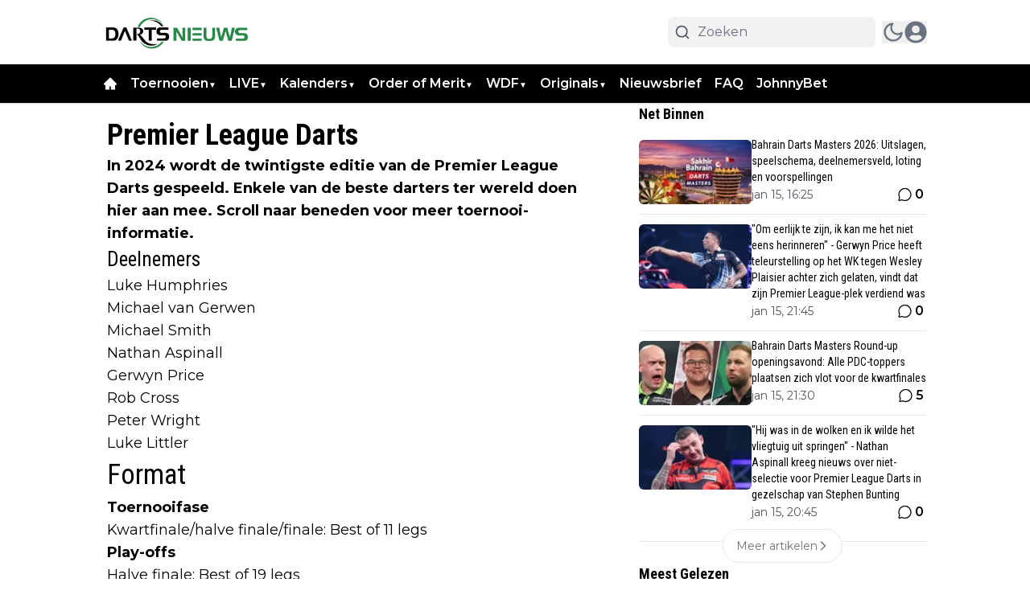

--- FILE ---
content_type: text/javascript
request_url: https://cdn-adm.pbstck.com/extra-scripts/337feb8f/8fee69b8/dutchage_kv.1767951354472.js
body_size: 325
content:
(function() {
  // Use a flag to ensure the code runs only once
    if (window.__dutchAgeCheckInitialised) {
        return;
    }
    window.__dutchAgeCheckInitialised = true;
    
    if (typeof __tcfapi === 'function') {
        console.log('Snack - TCF API not available');
        __tcfapi('addEventListener', 2, (tcdata, success) => {

        //const snackdebug is if window url has got snackdebug anywhere in the url and is set to true
        const snackdebug = window.location.href.toLowerCase().indexOf('snackdebug') > -1 || window.snackdebug === true;
        //ensure useraction is complete or cmp has loaded

            if (!success) {
                if (snackdebug) { 
                    console.warn('TCF API call failed');
                }
                return;
            }

            if (tcdata.eventStatus === 'tcloaded' || tcdata.eventStatus === 'useractioncomplete') {
                
                if (!tcdata.customPurposeConsents)
                {
                    if (snackdebug) {
                        console.warn('TCF API customPurposeConsents not available');
                    }
                    return;
                }

                googletag = window.googletag || {};
                googletag.cmd = googletag.cmd || [];
                var dutchage = !tcdata.customPurposeConsents['49'] || !tcdata.customPurposeConsents['50'] ? 'no' : 'yes';

                //check for tcdata.customPurposeConsents and customPurposeConsents['49'] and ['50'] are set and true 
                if (snackdebug) {
                    console.log('TCF API customPurposeConsents:', tcdata.customPurposeConsents);
                    console.log('Dutch age consent:', dutchage);
                }
                googletag.cmd.push(function() {
                    googletag.pubads().setTargeting("dutchage", dutchage);
                });

                /* 
                need to take into account if a user changes his consent after the page has loaded
                __tcfapi('removeEventListener', 2, function (success) {
                            if(success) {
                                if (snackdebug) {
                                    console.log('TCF API event listener removed successfully');
                                }
                            }
                }, tcdata.listenerId); */
            } 
            
            if (snackdebug) { 
                    console.warn('TCF API not finished loading or user action not complete');
            }
            return;
        });
    } else {
        console.warn('Snack - TCF API not available');
    }
})();